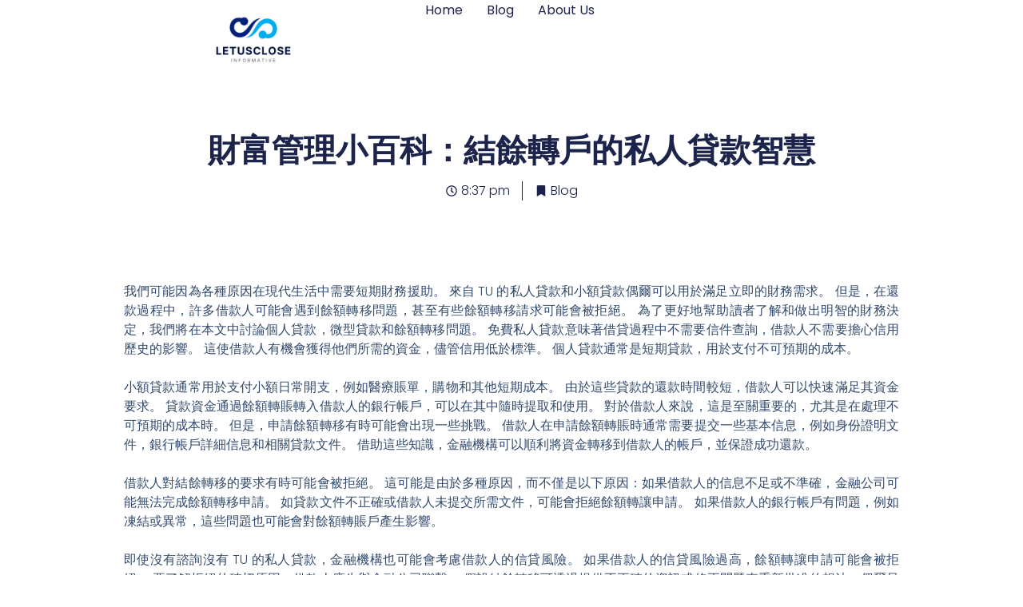

--- FILE ---
content_type: text/html; charset=UTF-8
request_url: https://letusclose.com/%E8%B2%A1%E5%AF%8C%E7%AE%A1%E7%90%86%E5%B0%8F%E7%99%BE%E7%A7%91%EF%BC%9A%E7%B5%90%E9%A4%98%E8%BD%89%E6%88%B6%E7%9A%84%E7%A7%81%E4%BA%BA%E8%B2%B8%E6%AC%BE%E6%99%BA%E6%85%A7/
body_size: 12661
content:
<!doctype html>
<html lang="en-US">
<head>
	<meta charset="UTF-8">
	<meta name="viewport" content="width=device-width, initial-scale=1">
	<link rel="profile" href="https://gmpg.org/xfn/11">
	<meta name='robots' content='index, follow, max-image-preview:large, max-snippet:-1, max-video-preview:-1' />

	<!-- This site is optimized with the Yoast SEO plugin v23.4 - https://yoast.com/wordpress/plugins/seo/ -->
	<title>財富管理小百科：結餘轉戶的私人貸款智慧</title>
	<meta name="description" content="我們可能因為各種原因在現代生活中需要短期財務援助。 來自 TU 的私人貸款和小額貸款偶爾可以用於滿足立即的財務需求。 但是，在還款過程中，許多借款人可能會遇到餘額轉移問題，甚至有些餘額轉移請求可能會被拒絕。 為了更好地幫助讀者了解和做出明智的財務決定，我們將在本文中討論個人貸款，微型貸款和餘額轉移問題。" />
	<link rel="canonical" href="https://letusclose.com/財富管理小百科：結餘轉戶的私人貸款智慧/" />
	<meta property="og:locale" content="en_US" />
	<meta property="og:type" content="article" />
	<meta property="og:title" content="財富管理小百科：結餘轉戶的私人貸款智慧" />
	<meta property="og:description" content="我們可能因為各種原因在現代生活中需要短期財務援助。 來自 TU 的私人貸款和小額貸款偶爾可以用於滿足立即的財務需求。 但是，在還款過程中，許多借款人可能會遇到餘額轉移問題，甚至有些餘額轉移請求可能會被拒絕。 為了更好地幫助讀者了解和做出明智的財務決定，我們將在本文中討論個人貸款，微型貸款和餘額轉移問題。" />
	<meta property="og:url" content="https://letusclose.com/財富管理小百科：結餘轉戶的私人貸款智慧/" />
	<meta property="og:site_name" content="LetUsClose" />
	<meta property="article:published_time" content="2023-12-02T20:37:42+00:00" />
	<meta name="author" content="letusclose.com" />
	<meta name="twitter:card" content="summary_large_image" />
	<meta name="twitter:label1" content="Written by" />
	<meta name="twitter:data1" content="letusclose.com" />
	<script type="application/ld+json" class="yoast-schema-graph">{"@context":"https://schema.org","@graph":[{"@type":"Article","@id":"https://letusclose.com/%e8%b2%a1%e5%af%8c%e7%ae%a1%e7%90%86%e5%b0%8f%e7%99%be%e7%a7%91%ef%bc%9a%e7%b5%90%e9%a4%98%e8%bd%89%e6%88%b6%e7%9a%84%e7%a7%81%e4%ba%ba%e8%b2%b8%e6%ac%be%e6%99%ba%e6%85%a7/#article","isPartOf":{"@id":"https://letusclose.com/%e8%b2%a1%e5%af%8c%e7%ae%a1%e7%90%86%e5%b0%8f%e7%99%be%e7%a7%91%ef%bc%9a%e7%b5%90%e9%a4%98%e8%bd%89%e6%88%b6%e7%9a%84%e7%a7%81%e4%ba%ba%e8%b2%b8%e6%ac%be%e6%99%ba%e6%85%a7/"},"author":{"name":"letusclose.com","@id":"https://letusclose.com/#/schema/person/b88df1c84af844b8f4cb4cb4db033b6e"},"headline":"財富管理小百科：結餘轉戶的私人貸款智慧","datePublished":"2023-12-02T20:37:42+00:00","dateModified":"2023-12-02T20:37:42+00:00","mainEntityOfPage":{"@id":"https://letusclose.com/%e8%b2%a1%e5%af%8c%e7%ae%a1%e7%90%86%e5%b0%8f%e7%99%be%e7%a7%91%ef%bc%9a%e7%b5%90%e9%a4%98%e8%bd%89%e6%88%b6%e7%9a%84%e7%a7%81%e4%ba%ba%e8%b2%b8%e6%ac%be%e6%99%ba%e6%85%a7/"},"wordCount":4,"commentCount":0,"publisher":{"@id":"https://letusclose.com/#organization"},"articleSection":["Blog"],"inLanguage":"en-US","potentialAction":[{"@type":"CommentAction","name":"Comment","target":["https://letusclose.com/%e8%b2%a1%e5%af%8c%e7%ae%a1%e7%90%86%e5%b0%8f%e7%99%be%e7%a7%91%ef%bc%9a%e7%b5%90%e9%a4%98%e8%bd%89%e6%88%b6%e7%9a%84%e7%a7%81%e4%ba%ba%e8%b2%b8%e6%ac%be%e6%99%ba%e6%85%a7/#respond"]}]},{"@type":"WebPage","@id":"https://letusclose.com/%e8%b2%a1%e5%af%8c%e7%ae%a1%e7%90%86%e5%b0%8f%e7%99%be%e7%a7%91%ef%bc%9a%e7%b5%90%e9%a4%98%e8%bd%89%e6%88%b6%e7%9a%84%e7%a7%81%e4%ba%ba%e8%b2%b8%e6%ac%be%e6%99%ba%e6%85%a7/","url":"https://letusclose.com/%e8%b2%a1%e5%af%8c%e7%ae%a1%e7%90%86%e5%b0%8f%e7%99%be%e7%a7%91%ef%bc%9a%e7%b5%90%e9%a4%98%e8%bd%89%e6%88%b6%e7%9a%84%e7%a7%81%e4%ba%ba%e8%b2%b8%e6%ac%be%e6%99%ba%e6%85%a7/","name":"財富管理小百科：結餘轉戶的私人貸款智慧","isPartOf":{"@id":"https://letusclose.com/#website"},"datePublished":"2023-12-02T20:37:42+00:00","dateModified":"2023-12-02T20:37:42+00:00","description":"我們可能因為各種原因在現代生活中需要短期財務援助。 來自 TU 的私人貸款和小額貸款偶爾可以用於滿足立即的財務需求。 但是，在還款過程中，許多借款人可能會遇到餘額轉移問題，甚至有些餘額轉移請求可能會被拒絕。 為了更好地幫助讀者了解和做出明智的財務決定，我們將在本文中討論個人貸款，微型貸款和餘額轉移問題。","breadcrumb":{"@id":"https://letusclose.com/%e8%b2%a1%e5%af%8c%e7%ae%a1%e7%90%86%e5%b0%8f%e7%99%be%e7%a7%91%ef%bc%9a%e7%b5%90%e9%a4%98%e8%bd%89%e6%88%b6%e7%9a%84%e7%a7%81%e4%ba%ba%e8%b2%b8%e6%ac%be%e6%99%ba%e6%85%a7/#breadcrumb"},"inLanguage":"en-US","potentialAction":[{"@type":"ReadAction","target":["https://letusclose.com/%e8%b2%a1%e5%af%8c%e7%ae%a1%e7%90%86%e5%b0%8f%e7%99%be%e7%a7%91%ef%bc%9a%e7%b5%90%e9%a4%98%e8%bd%89%e6%88%b6%e7%9a%84%e7%a7%81%e4%ba%ba%e8%b2%b8%e6%ac%be%e6%99%ba%e6%85%a7/"]}]},{"@type":"BreadcrumbList","@id":"https://letusclose.com/%e8%b2%a1%e5%af%8c%e7%ae%a1%e7%90%86%e5%b0%8f%e7%99%be%e7%a7%91%ef%bc%9a%e7%b5%90%e9%a4%98%e8%bd%89%e6%88%b6%e7%9a%84%e7%a7%81%e4%ba%ba%e8%b2%b8%e6%ac%be%e6%99%ba%e6%85%a7/#breadcrumb","itemListElement":[{"@type":"ListItem","position":1,"name":"Home","item":"https://letusclose.com/"},{"@type":"ListItem","position":2,"name":"財富管理小百科：結餘轉戶的私人貸款智慧"}]},{"@type":"WebSite","@id":"https://letusclose.com/#website","url":"https://letusclose.com/","name":"LetUsClose","description":"","publisher":{"@id":"https://letusclose.com/#organization"},"potentialAction":[{"@type":"SearchAction","target":{"@type":"EntryPoint","urlTemplate":"https://letusclose.com/?s={search_term_string}"},"query-input":{"@type":"PropertyValueSpecification","valueRequired":true,"valueName":"search_term_string"}}],"inLanguage":"en-US"},{"@type":"Organization","@id":"https://letusclose.com/#organization","name":"LetUsClose","url":"https://letusclose.com/","logo":{"@type":"ImageObject","inLanguage":"en-US","@id":"https://letusclose.com/#/schema/logo/image/","url":"https://letusclose.com/wp-content/uploads/2023/11/LetUsClose-Logo.png","contentUrl":"https://letusclose.com/wp-content/uploads/2023/11/LetUsClose-Logo.png","width":500,"height":500,"caption":"LetUsClose"},"image":{"@id":"https://letusclose.com/#/schema/logo/image/"}},{"@type":"Person","@id":"https://letusclose.com/#/schema/person/b88df1c84af844b8f4cb4cb4db033b6e","name":"letusclose.com","image":{"@type":"ImageObject","inLanguage":"en-US","@id":"https://letusclose.com/#/schema/person/image/","url":"https://secure.gravatar.com/avatar/3075731d81134540a6e03a7cad5a3885?s=96&d=mm&r=g","contentUrl":"https://secure.gravatar.com/avatar/3075731d81134540a6e03a7cad5a3885?s=96&d=mm&r=g","caption":"letusclose.com"},"sameAs":["https://letusclose.com"]}]}</script>
	<!-- / Yoast SEO plugin. -->



<link rel='stylesheet' id='wp-block-library-css' href='https://letusclose.com/wp-includes/css/dist/block-library/style.min.css?ver=6.6.4' media='all' />
<style id='classic-theme-styles-inline-css'>
/*! This file is auto-generated */
.wp-block-button__link{color:#fff;background-color:#32373c;border-radius:9999px;box-shadow:none;text-decoration:none;padding:calc(.667em + 2px) calc(1.333em + 2px);font-size:1.125em}.wp-block-file__button{background:#32373c;color:#fff;text-decoration:none}
</style>
<style id='global-styles-inline-css'>
:root{--wp--preset--aspect-ratio--square: 1;--wp--preset--aspect-ratio--4-3: 4/3;--wp--preset--aspect-ratio--3-4: 3/4;--wp--preset--aspect-ratio--3-2: 3/2;--wp--preset--aspect-ratio--2-3: 2/3;--wp--preset--aspect-ratio--16-9: 16/9;--wp--preset--aspect-ratio--9-16: 9/16;--wp--preset--color--black: #000000;--wp--preset--color--cyan-bluish-gray: #abb8c3;--wp--preset--color--white: #ffffff;--wp--preset--color--pale-pink: #f78da7;--wp--preset--color--vivid-red: #cf2e2e;--wp--preset--color--luminous-vivid-orange: #ff6900;--wp--preset--color--luminous-vivid-amber: #fcb900;--wp--preset--color--light-green-cyan: #7bdcb5;--wp--preset--color--vivid-green-cyan: #00d084;--wp--preset--color--pale-cyan-blue: #8ed1fc;--wp--preset--color--vivid-cyan-blue: #0693e3;--wp--preset--color--vivid-purple: #9b51e0;--wp--preset--gradient--vivid-cyan-blue-to-vivid-purple: linear-gradient(135deg,rgba(6,147,227,1) 0%,rgb(155,81,224) 100%);--wp--preset--gradient--light-green-cyan-to-vivid-green-cyan: linear-gradient(135deg,rgb(122,220,180) 0%,rgb(0,208,130) 100%);--wp--preset--gradient--luminous-vivid-amber-to-luminous-vivid-orange: linear-gradient(135deg,rgba(252,185,0,1) 0%,rgba(255,105,0,1) 100%);--wp--preset--gradient--luminous-vivid-orange-to-vivid-red: linear-gradient(135deg,rgba(255,105,0,1) 0%,rgb(207,46,46) 100%);--wp--preset--gradient--very-light-gray-to-cyan-bluish-gray: linear-gradient(135deg,rgb(238,238,238) 0%,rgb(169,184,195) 100%);--wp--preset--gradient--cool-to-warm-spectrum: linear-gradient(135deg,rgb(74,234,220) 0%,rgb(151,120,209) 20%,rgb(207,42,186) 40%,rgb(238,44,130) 60%,rgb(251,105,98) 80%,rgb(254,248,76) 100%);--wp--preset--gradient--blush-light-purple: linear-gradient(135deg,rgb(255,206,236) 0%,rgb(152,150,240) 100%);--wp--preset--gradient--blush-bordeaux: linear-gradient(135deg,rgb(254,205,165) 0%,rgb(254,45,45) 50%,rgb(107,0,62) 100%);--wp--preset--gradient--luminous-dusk: linear-gradient(135deg,rgb(255,203,112) 0%,rgb(199,81,192) 50%,rgb(65,88,208) 100%);--wp--preset--gradient--pale-ocean: linear-gradient(135deg,rgb(255,245,203) 0%,rgb(182,227,212) 50%,rgb(51,167,181) 100%);--wp--preset--gradient--electric-grass: linear-gradient(135deg,rgb(202,248,128) 0%,rgb(113,206,126) 100%);--wp--preset--gradient--midnight: linear-gradient(135deg,rgb(2,3,129) 0%,rgb(40,116,252) 100%);--wp--preset--font-size--small: 13px;--wp--preset--font-size--medium: 20px;--wp--preset--font-size--large: 36px;--wp--preset--font-size--x-large: 42px;--wp--preset--spacing--20: 0.44rem;--wp--preset--spacing--30: 0.67rem;--wp--preset--spacing--40: 1rem;--wp--preset--spacing--50: 1.5rem;--wp--preset--spacing--60: 2.25rem;--wp--preset--spacing--70: 3.38rem;--wp--preset--spacing--80: 5.06rem;--wp--preset--shadow--natural: 6px 6px 9px rgba(0, 0, 0, 0.2);--wp--preset--shadow--deep: 12px 12px 50px rgba(0, 0, 0, 0.4);--wp--preset--shadow--sharp: 6px 6px 0px rgba(0, 0, 0, 0.2);--wp--preset--shadow--outlined: 6px 6px 0px -3px rgba(255, 255, 255, 1), 6px 6px rgba(0, 0, 0, 1);--wp--preset--shadow--crisp: 6px 6px 0px rgba(0, 0, 0, 1);}:where(.is-layout-flex){gap: 0.5em;}:where(.is-layout-grid){gap: 0.5em;}body .is-layout-flex{display: flex;}.is-layout-flex{flex-wrap: wrap;align-items: center;}.is-layout-flex > :is(*, div){margin: 0;}body .is-layout-grid{display: grid;}.is-layout-grid > :is(*, div){margin: 0;}:where(.wp-block-columns.is-layout-flex){gap: 2em;}:where(.wp-block-columns.is-layout-grid){gap: 2em;}:where(.wp-block-post-template.is-layout-flex){gap: 1.25em;}:where(.wp-block-post-template.is-layout-grid){gap: 1.25em;}.has-black-color{color: var(--wp--preset--color--black) !important;}.has-cyan-bluish-gray-color{color: var(--wp--preset--color--cyan-bluish-gray) !important;}.has-white-color{color: var(--wp--preset--color--white) !important;}.has-pale-pink-color{color: var(--wp--preset--color--pale-pink) !important;}.has-vivid-red-color{color: var(--wp--preset--color--vivid-red) !important;}.has-luminous-vivid-orange-color{color: var(--wp--preset--color--luminous-vivid-orange) !important;}.has-luminous-vivid-amber-color{color: var(--wp--preset--color--luminous-vivid-amber) !important;}.has-light-green-cyan-color{color: var(--wp--preset--color--light-green-cyan) !important;}.has-vivid-green-cyan-color{color: var(--wp--preset--color--vivid-green-cyan) !important;}.has-pale-cyan-blue-color{color: var(--wp--preset--color--pale-cyan-blue) !important;}.has-vivid-cyan-blue-color{color: var(--wp--preset--color--vivid-cyan-blue) !important;}.has-vivid-purple-color{color: var(--wp--preset--color--vivid-purple) !important;}.has-black-background-color{background-color: var(--wp--preset--color--black) !important;}.has-cyan-bluish-gray-background-color{background-color: var(--wp--preset--color--cyan-bluish-gray) !important;}.has-white-background-color{background-color: var(--wp--preset--color--white) !important;}.has-pale-pink-background-color{background-color: var(--wp--preset--color--pale-pink) !important;}.has-vivid-red-background-color{background-color: var(--wp--preset--color--vivid-red) !important;}.has-luminous-vivid-orange-background-color{background-color: var(--wp--preset--color--luminous-vivid-orange) !important;}.has-luminous-vivid-amber-background-color{background-color: var(--wp--preset--color--luminous-vivid-amber) !important;}.has-light-green-cyan-background-color{background-color: var(--wp--preset--color--light-green-cyan) !important;}.has-vivid-green-cyan-background-color{background-color: var(--wp--preset--color--vivid-green-cyan) !important;}.has-pale-cyan-blue-background-color{background-color: var(--wp--preset--color--pale-cyan-blue) !important;}.has-vivid-cyan-blue-background-color{background-color: var(--wp--preset--color--vivid-cyan-blue) !important;}.has-vivid-purple-background-color{background-color: var(--wp--preset--color--vivid-purple) !important;}.has-black-border-color{border-color: var(--wp--preset--color--black) !important;}.has-cyan-bluish-gray-border-color{border-color: var(--wp--preset--color--cyan-bluish-gray) !important;}.has-white-border-color{border-color: var(--wp--preset--color--white) !important;}.has-pale-pink-border-color{border-color: var(--wp--preset--color--pale-pink) !important;}.has-vivid-red-border-color{border-color: var(--wp--preset--color--vivid-red) !important;}.has-luminous-vivid-orange-border-color{border-color: var(--wp--preset--color--luminous-vivid-orange) !important;}.has-luminous-vivid-amber-border-color{border-color: var(--wp--preset--color--luminous-vivid-amber) !important;}.has-light-green-cyan-border-color{border-color: var(--wp--preset--color--light-green-cyan) !important;}.has-vivid-green-cyan-border-color{border-color: var(--wp--preset--color--vivid-green-cyan) !important;}.has-pale-cyan-blue-border-color{border-color: var(--wp--preset--color--pale-cyan-blue) !important;}.has-vivid-cyan-blue-border-color{border-color: var(--wp--preset--color--vivid-cyan-blue) !important;}.has-vivid-purple-border-color{border-color: var(--wp--preset--color--vivid-purple) !important;}.has-vivid-cyan-blue-to-vivid-purple-gradient-background{background: var(--wp--preset--gradient--vivid-cyan-blue-to-vivid-purple) !important;}.has-light-green-cyan-to-vivid-green-cyan-gradient-background{background: var(--wp--preset--gradient--light-green-cyan-to-vivid-green-cyan) !important;}.has-luminous-vivid-amber-to-luminous-vivid-orange-gradient-background{background: var(--wp--preset--gradient--luminous-vivid-amber-to-luminous-vivid-orange) !important;}.has-luminous-vivid-orange-to-vivid-red-gradient-background{background: var(--wp--preset--gradient--luminous-vivid-orange-to-vivid-red) !important;}.has-very-light-gray-to-cyan-bluish-gray-gradient-background{background: var(--wp--preset--gradient--very-light-gray-to-cyan-bluish-gray) !important;}.has-cool-to-warm-spectrum-gradient-background{background: var(--wp--preset--gradient--cool-to-warm-spectrum) !important;}.has-blush-light-purple-gradient-background{background: var(--wp--preset--gradient--blush-light-purple) !important;}.has-blush-bordeaux-gradient-background{background: var(--wp--preset--gradient--blush-bordeaux) !important;}.has-luminous-dusk-gradient-background{background: var(--wp--preset--gradient--luminous-dusk) !important;}.has-pale-ocean-gradient-background{background: var(--wp--preset--gradient--pale-ocean) !important;}.has-electric-grass-gradient-background{background: var(--wp--preset--gradient--electric-grass) !important;}.has-midnight-gradient-background{background: var(--wp--preset--gradient--midnight) !important;}.has-small-font-size{font-size: var(--wp--preset--font-size--small) !important;}.has-medium-font-size{font-size: var(--wp--preset--font-size--medium) !important;}.has-large-font-size{font-size: var(--wp--preset--font-size--large) !important;}.has-x-large-font-size{font-size: var(--wp--preset--font-size--x-large) !important;}
:where(.wp-block-post-template.is-layout-flex){gap: 1.25em;}:where(.wp-block-post-template.is-layout-grid){gap: 1.25em;}
:where(.wp-block-columns.is-layout-flex){gap: 2em;}:where(.wp-block-columns.is-layout-grid){gap: 2em;}
:root :where(.wp-block-pullquote){font-size: 1.5em;line-height: 1.6;}
</style>
<link rel='stylesheet' id='hello-elementor-css' href='https://letusclose.com/wp-content/themes/hello-elementor/style.min.css?ver=3.1.1' media='all' />
<link rel='stylesheet' id='hello-elementor-theme-style-css' href='https://letusclose.com/wp-content/themes/hello-elementor/theme.min.css?ver=3.1.1' media='all' />
<link rel='stylesheet' id='hello-elementor-header-footer-css' href='https://letusclose.com/wp-content/themes/hello-elementor/header-footer.min.css?ver=3.1.1' media='all' />
<link rel='stylesheet' id='elementor-frontend-css' href='https://letusclose.com/wp-content/plugins/elementor/assets/css/frontend.min.css?ver=3.33.4' media='all' />
<link rel='stylesheet' id='elementor-post-13-css' href='https://letusclose.com/wp-content/uploads/elementor/css/post-13.css?ver=1768357724' media='all' />
<link rel='stylesheet' id='elementor-pro-css' href='https://letusclose.com/wp-content/plugins/elementor-pro/assets/css/frontend.min.css?ver=3.12.2' media='all' />
<link rel='stylesheet' id='elementor-post-1065-css' href='https://letusclose.com/wp-content/uploads/elementor/css/post-1065.css?ver=1768357724' media='all' />
<link rel='stylesheet' id='elementor-post-1073-css' href='https://letusclose.com/wp-content/uploads/elementor/css/post-1073.css?ver=1768357321' media='all' />
<link rel='stylesheet' id='elementor-post-1077-css' href='https://letusclose.com/wp-content/uploads/elementor/css/post-1077.css?ver=1768357724' media='all' />
<link rel='stylesheet' id='elementor-gf-local-roboto-css' href='https://letusclose.com/wp-content/uploads/elementor/google-fonts/css/roboto.css?ver=1750447192' media='all' />
<link rel='stylesheet' id='elementor-gf-local-robotoslab-css' href='https://letusclose.com/wp-content/uploads/elementor/google-fonts/css/robotoslab.css?ver=1750447194' media='all' />
<link rel='stylesheet' id='elementor-gf-local-poppins-css' href='https://letusclose.com/wp-content/uploads/elementor/google-fonts/css/poppins.css?ver=1750447197' media='all' />
<link rel='stylesheet' id='elementor-gf-local-nanumgothic-css' href='https://letusclose.com/wp-content/uploads/elementor/google-fonts/css/nanumgothic.css?ver=1750447209' media='all' />
<meta name="generator" content="Elementor 3.33.4; features: e_font_icon_svg, additional_custom_breakpoints; settings: css_print_method-external, google_font-enabled, font_display-swap">
			<style>
				.e-con.e-parent:nth-of-type(n+4):not(.e-lazyloaded):not(.e-no-lazyload),
				.e-con.e-parent:nth-of-type(n+4):not(.e-lazyloaded):not(.e-no-lazyload) * {
					background-image: none !important;
				}
				@media screen and (max-height: 1024px) {
					.e-con.e-parent:nth-of-type(n+3):not(.e-lazyloaded):not(.e-no-lazyload),
					.e-con.e-parent:nth-of-type(n+3):not(.e-lazyloaded):not(.e-no-lazyload) * {
						background-image: none !important;
					}
				}
				@media screen and (max-height: 640px) {
					.e-con.e-parent:nth-of-type(n+2):not(.e-lazyloaded):not(.e-no-lazyload),
					.e-con.e-parent:nth-of-type(n+2):not(.e-lazyloaded):not(.e-no-lazyload) * {
						background-image: none !important;
					}
				}
			</style>
			<link rel="icon" href="https://letusclose.com/wp-content/uploads/2023/11/LetUsClose-Logo-150x150.png" sizes="32x32" />
<link rel="icon" href="https://letusclose.com/wp-content/uploads/2023/11/LetUsClose-Logo-300x300.png" sizes="192x192" />
<link rel="apple-touch-icon" href="https://letusclose.com/wp-content/uploads/2023/11/LetUsClose-Logo-300x300.png" />
<meta name="msapplication-TileImage" content="https://letusclose.com/wp-content/uploads/2023/11/LetUsClose-Logo-300x300.png" />
</head>
<body class="post-template-default single single-post postid-1192 single-format-standard wp-custom-logo elementor-default elementor-kit-13 elementor-page-1077">


<a class="skip-link screen-reader-text" href="#content">Skip to content</a>

		<header data-elementor-type="header" data-elementor-id="1065" class="elementor elementor-1065 elementor-location-header">
					<div class="elementor-section-wrap">
						<div class="elementor-element elementor-element-37be9468 e-con-full e-flex e-con e-parent" data-id="37be9468" data-element_type="container" data-settings="{&quot;background_background&quot;:&quot;classic&quot;,&quot;sticky&quot;:&quot;top&quot;,&quot;sticky_on&quot;:[&quot;desktop&quot;,&quot;tablet&quot;,&quot;mobile&quot;],&quot;sticky_offset&quot;:0,&quot;sticky_effects_offset&quot;:0}">
		<div class="elementor-element elementor-element-7a4c5452 e-con-full e-flex e-con e-child" data-id="7a4c5452" data-element_type="container">
				<div class="elementor-element elementor-element-4331ea6 elementor-widget elementor-widget-theme-site-logo elementor-widget-image" data-id="4331ea6" data-element_type="widget" data-widget_type="theme-site-logo.default">
				<div class="elementor-widget-container">
										<div class="elementor-image">
								<a href="https://letusclose.com">
			<img fetchpriority="high" width="500" height="500" src="https://letusclose.com/wp-content/uploads/2023/11/LetUsClose-Logo.png" class="attachment-full size-full wp-image-15" alt="LetUsClose Logo" srcset="https://letusclose.com/wp-content/uploads/2023/11/LetUsClose-Logo.png 500w, https://letusclose.com/wp-content/uploads/2023/11/LetUsClose-Logo-300x300.png 300w, https://letusclose.com/wp-content/uploads/2023/11/LetUsClose-Logo-150x150.png 150w" sizes="(max-width: 500px) 100vw, 500px" />				</a>
										</div>
								</div>
				</div>
				</div>
		<div class="elementor-element elementor-element-36dd3a33 e-con-full e-flex e-con e-child" data-id="36dd3a33" data-element_type="container">
				<div class="elementor-element elementor-element-5b383200 elementor-nav-menu--stretch elementor-nav-menu__align-right elementor-nav-menu--dropdown-mobile elementor-nav-menu__text-align-aside elementor-nav-menu--toggle elementor-nav-menu--burger elementor-widget elementor-widget-nav-menu" data-id="5b383200" data-element_type="widget" data-settings="{&quot;full_width&quot;:&quot;stretch&quot;,&quot;layout&quot;:&quot;horizontal&quot;,&quot;submenu_icon&quot;:{&quot;value&quot;:&quot;&lt;svg class=\&quot;e-font-icon-svg e-fas-caret-down\&quot; viewBox=\&quot;0 0 320 512\&quot; xmlns=\&quot;http:\/\/www.w3.org\/2000\/svg\&quot;&gt;&lt;path d=\&quot;M31.3 192h257.3c17.8 0 26.7 21.5 14.1 34.1L174.1 354.8c-7.8 7.8-20.5 7.8-28.3 0L17.2 226.1C4.6 213.5 13.5 192 31.3 192z\&quot;&gt;&lt;\/path&gt;&lt;\/svg&gt;&quot;,&quot;library&quot;:&quot;fa-solid&quot;},&quot;toggle&quot;:&quot;burger&quot;}" data-widget_type="nav-menu.default">
				<div class="elementor-widget-container">
								<nav class="elementor-nav-menu--main elementor-nav-menu__container elementor-nav-menu--layout-horizontal e--pointer-underline e--animation-fade">
				<ul id="menu-1-5b383200" class="elementor-nav-menu"><li class="menu-item menu-item-type-custom menu-item-object-custom menu-item-home menu-item-1072"><a href="https://letusclose.com/" class="elementor-item">Home</a></li>
<li class="menu-item menu-item-type-post_type menu-item-object-page menu-item-1071"><a href="https://letusclose.com/blog/" class="elementor-item">Blog</a></li>
<li class="menu-item menu-item-type-post_type menu-item-object-page menu-item-1070"><a href="https://letusclose.com/about-us/" class="elementor-item">About Us</a></li>
</ul>			</nav>
					<div class="elementor-menu-toggle" role="button" tabindex="0" aria-label="Menu Toggle" aria-expanded="false">
			<svg aria-hidden="true" role="presentation" class="elementor-menu-toggle__icon--open e-font-icon-svg e-eicon-menu-bar" viewBox="0 0 1000 1000" xmlns="http://www.w3.org/2000/svg"><path d="M104 333H896C929 333 958 304 958 271S929 208 896 208H104C71 208 42 237 42 271S71 333 104 333ZM104 583H896C929 583 958 554 958 521S929 458 896 458H104C71 458 42 487 42 521S71 583 104 583ZM104 833H896C929 833 958 804 958 771S929 708 896 708H104C71 708 42 737 42 771S71 833 104 833Z"></path></svg><svg aria-hidden="true" role="presentation" class="elementor-menu-toggle__icon--close e-font-icon-svg e-eicon-close" viewBox="0 0 1000 1000" xmlns="http://www.w3.org/2000/svg"><path d="M742 167L500 408 258 167C246 154 233 150 217 150 196 150 179 158 167 167 154 179 150 196 150 212 150 229 154 242 171 254L408 500 167 742C138 771 138 800 167 829 196 858 225 858 254 829L496 587 738 829C750 842 767 846 783 846 800 846 817 842 829 829 842 817 846 804 846 783 846 767 842 750 829 737L588 500 833 258C863 229 863 200 833 171 804 137 775 137 742 167Z"></path></svg>			<span class="elementor-screen-only">Menu</span>
		</div>
					<nav class="elementor-nav-menu--dropdown elementor-nav-menu__container" aria-hidden="true">
				<ul id="menu-2-5b383200" class="elementor-nav-menu"><li class="menu-item menu-item-type-custom menu-item-object-custom menu-item-home menu-item-1072"><a href="https://letusclose.com/" class="elementor-item" tabindex="-1">Home</a></li>
<li class="menu-item menu-item-type-post_type menu-item-object-page menu-item-1071"><a href="https://letusclose.com/blog/" class="elementor-item" tabindex="-1">Blog</a></li>
<li class="menu-item menu-item-type-post_type menu-item-object-page menu-item-1070"><a href="https://letusclose.com/about-us/" class="elementor-item" tabindex="-1">About Us</a></li>
</ul>			</nav>
						</div>
				</div>
				</div>
				</div>
							</div>
				</header>
				<div data-elementor-type="single-post" data-elementor-id="1077" class="elementor elementor-1077 elementor-location-single post-1192 post type-post status-publish format-standard hentry category-blog">
					<div class="elementor-section-wrap">
						<div class="elementor-element elementor-element-3d16d23f e-flex e-con-boxed e-con e-parent" data-id="3d16d23f" data-element_type="container">
					<div class="e-con-inner">
				<div class="elementor-element elementor-element-1ce27e2f elementor-widget elementor-widget-theme-post-title elementor-page-title elementor-widget-heading" data-id="1ce27e2f" data-element_type="widget" data-widget_type="theme-post-title.default">
				<div class="elementor-widget-container">
					<h1 class="elementor-heading-title elementor-size-default">財富管理小百科：結餘轉戶的私人貸款智慧</h1>				</div>
				</div>
				<div class="elementor-element elementor-element-7def08bb elementor-align-center elementor-widget elementor-widget-post-info" data-id="7def08bb" data-element_type="widget" data-widget_type="post-info.default">
				<div class="elementor-widget-container">
							<ul class="elementor-inline-items elementor-icon-list-items elementor-post-info">
								<li class="elementor-icon-list-item elementor-repeater-item-b7e50fb elementor-inline-item">
										<span class="elementor-icon-list-icon">
								<svg aria-hidden="true" class="e-font-icon-svg e-far-clock" viewBox="0 0 512 512" xmlns="http://www.w3.org/2000/svg"><path d="M256 8C119 8 8 119 8 256s111 248 248 248 248-111 248-248S393 8 256 8zm0 448c-110.5 0-200-89.5-200-200S145.5 56 256 56s200 89.5 200 200-89.5 200-200 200zm61.8-104.4l-84.9-61.7c-3.1-2.3-4.9-5.9-4.9-9.7V116c0-6.6 5.4-12 12-12h32c6.6 0 12 5.4 12 12v141.7l66.8 48.6c5.4 3.9 6.5 11.4 2.6 16.8L334.6 349c-3.9 5.3-11.4 6.5-16.8 2.6z"></path></svg>							</span>
									<span class="elementor-icon-list-text elementor-post-info__item elementor-post-info__item--type-time">
										8:37 pm					</span>
								</li>
				<li class="elementor-icon-list-item elementor-repeater-item-e0f2627 elementor-inline-item">
						<a href="https://letusclose.com/blog/">
											<span class="elementor-icon-list-icon">
								<svg aria-hidden="true" class="e-font-icon-svg e-fas-bookmark" viewBox="0 0 384 512" xmlns="http://www.w3.org/2000/svg"><path d="M0 512V48C0 21.49 21.49 0 48 0h288c26.51 0 48 21.49 48 48v464L192 400 0 512z"></path></svg>							</span>
									<span class="elementor-icon-list-text elementor-post-info__item elementor-post-info__item--type-custom">
										Blog					</span>
									</a>
				</li>
				</ul>
						</div>
				</div>
					</div>
				</div>
		<div class="elementor-element elementor-element-4e2ad000 e-flex e-con-boxed e-con e-parent" data-id="4e2ad000" data-element_type="container">
					<div class="e-con-inner">
				<div class="elementor-element elementor-element-2cbd84d3 elementor-widget elementor-widget-theme-post-content" data-id="2cbd84d3" data-element_type="widget" data-widget_type="theme-post-content.default">
				<div class="elementor-widget-container">
					
<p>我們可能因為各種原因在現代生活中需要短期財務援助。 來自 TU 的私人貸款和小額貸款偶爾可以用於滿足立即的財務需求。 但是，在還款過程中，許多借款人可能會遇到餘額轉移問題，甚至有些餘額轉移請求可能會被拒絕。 為了更好地幫助讀者了解和做出明智的財務決定，我們將在本文中討論個人貸款，微型貸款和餘額轉移問題。 免費私人貸款意味著借貸過程中不需要信件查詢，借款人不需要擔心信用歷史的影響。 這使借款人有機會獲得他們所需的資金，儘管信用低於標準。 個人貸款通常是短期貸款，用於支付不可預期的成本。<br/><br/>小額貸款通常用於支付小額日常開支，例如醫療賬單，購物和其他短期成本。 由於這些貸款的還款時間較短，借款人可以快速滿足其資金要求。 貸款資金通過餘額轉賬轉入借款人的銀行帳戶，可以在其中隨時提取和使用。 對於借款人來說，這是至關重要的，尤其是在處理不可預期的成本時。 但是，申請餘額轉移有時可能會出現一些挑戰。 借款人在申請餘額轉賬時通常需要提交一些基本信息，例如身份證明文件，銀行帳戶詳細信息和相關貸款文件。 借助這些知識，金融機構可以順利將資金轉移到借款人的帳戶，並保證成功還款。<br/><br/>借款人對結餘轉移的要求有時可能會被拒絕。 這可能是由於多種原因，而不僅是以下原因：如果借款人的信息不足或不準確，金融公司可能無法完成餘額轉移申請。 如貸款文件不正確或借款人未提交所需文件，可能會拒絕餘額轉讓申請。 如果借款人的銀行帳戶有問題，例如凍結或異常，這些問題也可能會對餘額轉賬戶產生影響。<br/><br/>即使沒有諮詢沒有 TU 的私人貸款，金融機構也可能會考慮借款人的信貸風險。 如果借款人的信貸風險過高，餘額轉讓申請可能會被拒絕。 要了解拒絕的確切原因，借款人應先與金融公司聯繫。 假設結餘轉移可透過提供不正確的資訊或修正問題來重新批准的想法，偶爾只是城市傳說。 借款人應仔細審查提供的文件，以確保其準確和完整。 如有必要，可重新提供適當的文件。 為確保結餘轉賬順利，借款人應盡快解決銀行帳戶的任何問題。 如果信貸風險是拒絕的因素，借款人可能會想要考慮提高信用分數，以提高他們成功轉賬的機會。<br/><br/>借款人應該意識到餘額轉移的重要性，並準備在尋找個人貸款和非免稅的小額貸款時提交所需的文件。 如果餘額轉移申請被拒，借款人應冷靜地回應，並與金融公司合作解決問題。 最終，確保成功貸款和還款，取決於謹慎和明智的財務規劃。 在現代生活中，我們可能需要短期財務援助，出於多種原因。 來自 TU 的私人貸款和小額貸款偶爾可以用於滿足立即的財務需求。 但是，在還款過程中，許多借款人可能會遇到餘額轉移問題，甚至有些餘額轉移申請可能會被拒絕。 為了幫助讀者理解和做出明智的財務決定，我們將在本文中深入研究個人貸款，微型貸款和餘額轉移問題。<br/><br/>免費私人貸款意味著在貸款過程中不需要信件查詢，借款人不需要擔心信用歷史的影響。 這使借款人有機會獲得他們所需的資金，儘管信用低於標準。 個人貸款通常是短期貸款，用於支付不可預期的成本。 它因為它的 TU-free 功能吸引了許多急需要資金的人，尤其是那些因信貸問題而遇到困難獲得傳統貸款的人。 小額貸款通常用於支付小額的日常開支，例如醫療賬單，購物和其他短期費用。 由於這些貸款的還款時間較短，借款人可以快速滿足他們的財務需求。 許多人選擇小額貸款，因為它們在遇到臨時問題時的方便和快速批准時間。<br/><br/>貸款資金通過餘額轉賬轉入借款人的銀行帳戶，可以在其中隨時提取和使用。 對於借款人來說，這是至關重要的，尤其是在處理不可預期的成本時。 結餘轉賬可確保資金始終可用，允許借款人在需要時存取資金，並促進順利的還款。 借款人通常需要填寫相應的申請表格，申請免稅的個人貸款或小額貸款，以及其他必要的詳細信息，例如個人身份證明，收入和銀行帳戶信息。 金融公司在批准貸款批准後將貸款金額轉移到借款人的銀行帳戶，以轉移剩餘餘額。<br/><br/>如果信貸風險是拒絕的因素，借款人可能會想要考慮提高信用分數，以提高他們成功轉賬的機會。 其中包括及時償還其他債務，並減少不必要的信用卡使用。 借款人應該意識到餘額轉移的重要性，並準備在尋找個人貸款和非免稅的小額貸款時準備提交所需的文件。 如果餘額轉移申請被拒，借款人應冷靜地回應，並與金融公司合作解決問題。 最終，確保成功貸款和還款，取決於謹慎和明智的財務規劃。  <a href="https://ilendhk.com/small_size_loans">借錢周轉</a> ，並保護他們的財務健康。</p>
				</div>
				</div>
		<div class="elementor-element elementor-element-6d50b61d e-con-full e-flex e-con e-child" data-id="6d50b61d" data-element_type="container">
				<div class="elementor-element elementor-element-4c235f44 elementor-widget elementor-widget-heading" data-id="4c235f44" data-element_type="widget" data-widget_type="heading.default">
				<div class="elementor-widget-container">
					<span class="elementor-heading-title elementor-size-default">Share the Post:</span>				</div>
				</div>
				<div class="elementor-element elementor-element-1233fc11 elementor-share-buttons--view-icon elementor-share-buttons--skin-minimal elementor-share-buttons--color-custom elementor-share-buttons--shape-square elementor-grid-0 elementor-widget elementor-widget-share-buttons" data-id="1233fc11" data-element_type="widget" data-widget_type="share-buttons.default">
				<div class="elementor-widget-container">
							<div class="elementor-grid">
								<div class="elementor-grid-item">
						<div
							class="elementor-share-btn elementor-share-btn_facebook"
							role="button"
							tabindex="0"
							aria-label="Share on facebook"
						>
															<span class="elementor-share-btn__icon">
								<svg class="e-font-icon-svg e-fab-facebook" viewBox="0 0 512 512" xmlns="http://www.w3.org/2000/svg"><path d="M504 256C504 119 393 8 256 8S8 119 8 256c0 123.78 90.69 226.38 209.25 245V327.69h-63V256h63v-54.64c0-62.15 37-96.48 93.67-96.48 27.14 0 55.52 4.84 55.52 4.84v61h-31.28c-30.8 0-40.41 19.12-40.41 38.73V256h68.78l-11 71.69h-57.78V501C413.31 482.38 504 379.78 504 256z"></path></svg>							</span>
																				</div>
					</div>
									<div class="elementor-grid-item">
						<div
							class="elementor-share-btn elementor-share-btn_twitter"
							role="button"
							tabindex="0"
							aria-label="Share on twitter"
						>
															<span class="elementor-share-btn__icon">
								<svg class="e-font-icon-svg e-fab-twitter" viewBox="0 0 512 512" xmlns="http://www.w3.org/2000/svg"><path d="M459.37 151.716c.325 4.548.325 9.097.325 13.645 0 138.72-105.583 298.558-298.558 298.558-59.452 0-114.68-17.219-161.137-47.106 8.447.974 16.568 1.299 25.34 1.299 49.055 0 94.213-16.568 130.274-44.832-46.132-.975-84.792-31.188-98.112-72.772 6.498.974 12.995 1.624 19.818 1.624 9.421 0 18.843-1.3 27.614-3.573-48.081-9.747-84.143-51.98-84.143-102.985v-1.299c13.969 7.797 30.214 12.67 47.431 13.319-28.264-18.843-46.781-51.005-46.781-87.391 0-19.492 5.197-37.36 14.294-52.954 51.655 63.675 129.3 105.258 216.365 109.807-1.624-7.797-2.599-15.918-2.599-24.04 0-57.828 46.782-104.934 104.934-104.934 30.213 0 57.502 12.67 76.67 33.137 23.715-4.548 46.456-13.32 66.599-25.34-7.798 24.366-24.366 44.833-46.132 57.827 21.117-2.273 41.584-8.122 60.426-16.243-14.292 20.791-32.161 39.308-52.628 54.253z"></path></svg>							</span>
																				</div>
					</div>
									<div class="elementor-grid-item">
						<div
							class="elementor-share-btn elementor-share-btn_linkedin"
							role="button"
							tabindex="0"
							aria-label="Share on linkedin"
						>
															<span class="elementor-share-btn__icon">
								<svg class="e-font-icon-svg e-fab-linkedin" viewBox="0 0 448 512" xmlns="http://www.w3.org/2000/svg"><path d="M416 32H31.9C14.3 32 0 46.5 0 64.3v383.4C0 465.5 14.3 480 31.9 480H416c17.6 0 32-14.5 32-32.3V64.3c0-17.8-14.4-32.3-32-32.3zM135.4 416H69V202.2h66.5V416zm-33.2-243c-21.3 0-38.5-17.3-38.5-38.5S80.9 96 102.2 96c21.2 0 38.5 17.3 38.5 38.5 0 21.3-17.2 38.5-38.5 38.5zm282.1 243h-66.4V312c0-24.8-.5-56.7-34.5-56.7-34.6 0-39.9 27-39.9 54.9V416h-66.4V202.2h63.7v29.2h.9c8.9-16.8 30.6-34.5 62.9-34.5 67.2 0 79.7 44.3 79.7 101.9V416z"></path></svg>							</span>
																				</div>
					</div>
						</div>
						</div>
				</div>
				</div>
					</div>
				</div>
		<footer class="elementor-element elementor-element-19acfa86 e-flex e-con-boxed e-con e-parent" data-id="19acfa86" data-element_type="container" data-settings="{&quot;background_background&quot;:&quot;classic&quot;}">
					<div class="e-con-inner">
				<div class="elementor-element elementor-element-577da01b elementor-widget elementor-widget-heading" data-id="577da01b" data-element_type="widget" data-widget_type="heading.default">
				<div class="elementor-widget-container">
					<h2 class="elementor-heading-title elementor-size-default">Join Our Newsletter</h2>				</div>
				</div>
				<div class="elementor-element elementor-element-11b647bd elementor-widget__width-inherit elementor-button-align-stretch elementor-widget elementor-widget-form" data-id="11b647bd" data-element_type="widget" data-settings="{&quot;step_next_label&quot;:&quot;Next&quot;,&quot;step_previous_label&quot;:&quot;Previous&quot;,&quot;button_width&quot;:&quot;33&quot;,&quot;step_type&quot;:&quot;number_text&quot;,&quot;step_icon_shape&quot;:&quot;circle&quot;}" data-widget_type="form.default">
				<div class="elementor-widget-container">
							<form class="elementor-form" method="post" name="Newsletter Form">
			<input type="hidden" name="post_id" value="1077"/>
			<input type="hidden" name="form_id" value="11b647bd"/>
			<input type="hidden" name="referer_title" value="財富管理小百科：結餘轉戶的私人貸款智慧" />

							<input type="hidden" name="queried_id" value="1192"/>
			
			<div class="elementor-form-fields-wrapper elementor-labels-">
								<div class="elementor-field-type-text elementor-field-group elementor-column elementor-field-group-field_7a6d165 elementor-col-33">
												<label for="form-field-field_7a6d165" class="elementor-field-label elementor-screen-only">
								Full Name							</label>
														<input size="1" type="text" name="form_fields[field_7a6d165]" id="form-field-field_7a6d165" class="elementor-field elementor-size-md  elementor-field-textual" placeholder="Full Name">
											</div>
								<div class="elementor-field-type-email elementor-field-group elementor-column elementor-field-group-email elementor-col-33 elementor-field-required">
												<label for="form-field-email" class="elementor-field-label elementor-screen-only">
								Email							</label>
														<input size="1" type="email" name="form_fields[email]" id="form-field-email" class="elementor-field elementor-size-md  elementor-field-textual" placeholder="Email" required="required" aria-required="true">
											</div>
								<div class="elementor-field-group elementor-column elementor-field-type-submit elementor-col-33 e-form__buttons">
					<button type="submit" class="elementor-button elementor-size-md">
						<span >
															<span class=" elementor-button-icon">
																										</span>
																						<span class="elementor-button-text">Submit</span>
													</span>
					</button>
				</div>
			</div>
		</form>
						</div>
				</div>
					</div>
				</footer>
							</div>
				</div>
				<div data-elementor-type="footer" data-elementor-id="1073" class="elementor elementor-1073 elementor-location-footer">
					<div class="elementor-section-wrap">
						<div class="elementor-element elementor-element-df35393 e-flex e-con-boxed e-con e-parent" data-id="df35393" data-element_type="container">
					<div class="e-con-inner">
				<div class="elementor-element elementor-element-f01c4e4 elementor-icon-list--layout-inline elementor-align-center elementor-list-item-link-full_width elementor-widget elementor-widget-icon-list" data-id="f01c4e4" data-element_type="widget" data-widget_type="icon-list.default">
				<div class="elementor-widget-container">
							<ul class="elementor-icon-list-items elementor-inline-items">
							<li class="elementor-icon-list-item elementor-inline-item">
											<a href="https://letusclose.com/privacy-policy/">

											<span class="elementor-icon-list-text">Privacy Policy</span>
											</a>
									</li>
								<li class="elementor-icon-list-item elementor-inline-item">
											<a href="https://letusclose.com/terms-of-use/">

											<span class="elementor-icon-list-text">Terms of Use</span>
											</a>
									</li>
								<li class="elementor-icon-list-item elementor-inline-item">
											<a href="https://letusclose.com/about-us/">

											<span class="elementor-icon-list-text">About Us</span>
											</a>
									</li>
								<li class="elementor-icon-list-item elementor-inline-item">
											<a href="https://letusclose.com/contact-us/">

											<span class="elementor-icon-list-text">Contact Us</span>
											</a>
									</li>
						</ul>
						</div>
				</div>
				<div class="elementor-element elementor-element-4e75e163 elementor-widget elementor-widget-heading" data-id="4e75e163" data-element_type="widget" data-widget_type="heading.default">
				<div class="elementor-widget-container">
					<span class="elementor-heading-title elementor-size-default">Copyright © 2024 letusclose.com All rights reserved</span>				</div>
				</div>
					</div>
				</div>
							</div>
				</div>
		
			<script>
				const lazyloadRunObserver = () => {
					const lazyloadBackgrounds = document.querySelectorAll( `.e-con.e-parent:not(.e-lazyloaded)` );
					const lazyloadBackgroundObserver = new IntersectionObserver( ( entries ) => {
						entries.forEach( ( entry ) => {
							if ( entry.isIntersecting ) {
								let lazyloadBackground = entry.target;
								if( lazyloadBackground ) {
									lazyloadBackground.classList.add( 'e-lazyloaded' );
								}
								lazyloadBackgroundObserver.unobserve( entry.target );
							}
						});
					}, { rootMargin: '200px 0px 200px 0px' } );
					lazyloadBackgrounds.forEach( ( lazyloadBackground ) => {
						lazyloadBackgroundObserver.observe( lazyloadBackground );
					} );
				};
				const events = [
					'DOMContentLoaded',
					'elementor/lazyload/observe',
				];
				events.forEach( ( event ) => {
					document.addEventListener( event, lazyloadRunObserver );
				} );
			</script>
			<link rel='stylesheet' id='widget-image-css' href='https://letusclose.com/wp-content/plugins/elementor/assets/css/widget-image.min.css?ver=3.33.4' media='all' />
<link rel='stylesheet' id='widget-heading-css' href='https://letusclose.com/wp-content/plugins/elementor/assets/css/widget-heading.min.css?ver=3.33.4' media='all' />
<link rel='stylesheet' id='widget-icon-list-css' href='https://letusclose.com/wp-content/plugins/elementor/assets/css/widget-icon-list.min.css?ver=3.33.4' media='all' />
<script src="https://letusclose.com/wp-content/themes/hello-elementor/assets/js/hello-frontend.min.js?ver=3.1.1" id="hello-theme-frontend-js"></script>
<script src="https://letusclose.com/wp-content/plugins/elementor/assets/js/webpack.runtime.min.js?ver=3.33.4" id="elementor-webpack-runtime-js"></script>
<script src="https://letusclose.com/wp-includes/js/jquery/jquery.min.js?ver=3.7.1" id="jquery-core-js"></script>
<script src="https://letusclose.com/wp-includes/js/jquery/jquery-migrate.min.js?ver=3.4.1" id="jquery-migrate-js"></script>
<script src="https://letusclose.com/wp-content/plugins/elementor/assets/js/frontend-modules.min.js?ver=3.33.4" id="elementor-frontend-modules-js"></script>
<script src="https://letusclose.com/wp-includes/js/jquery/ui/core.min.js?ver=1.13.3" id="jquery-ui-core-js"></script>
<script id="elementor-frontend-js-before">
var elementorFrontendConfig = {"environmentMode":{"edit":false,"wpPreview":false,"isScriptDebug":false},"i18n":{"shareOnFacebook":"Share on Facebook","shareOnTwitter":"Share on Twitter","pinIt":"Pin it","download":"Download","downloadImage":"Download image","fullscreen":"Fullscreen","zoom":"Zoom","share":"Share","playVideo":"Play Video","previous":"Previous","next":"Next","close":"Close","a11yCarouselPrevSlideMessage":"Previous slide","a11yCarouselNextSlideMessage":"Next slide","a11yCarouselFirstSlideMessage":"This is the first slide","a11yCarouselLastSlideMessage":"This is the last slide","a11yCarouselPaginationBulletMessage":"Go to slide"},"is_rtl":false,"breakpoints":{"xs":0,"sm":480,"md":768,"lg":1025,"xl":1440,"xxl":1600},"responsive":{"breakpoints":{"mobile":{"label":"Mobile Portrait","value":767,"default_value":767,"direction":"max","is_enabled":true},"mobile_extra":{"label":"Mobile Landscape","value":880,"default_value":880,"direction":"max","is_enabled":false},"tablet":{"label":"Tablet Portrait","value":1024,"default_value":1024,"direction":"max","is_enabled":true},"tablet_extra":{"label":"Tablet Landscape","value":1200,"default_value":1200,"direction":"max","is_enabled":false},"laptop":{"label":"Laptop","value":1366,"default_value":1366,"direction":"max","is_enabled":false},"widescreen":{"label":"Widescreen","value":2400,"default_value":2400,"direction":"min","is_enabled":false}},"hasCustomBreakpoints":false},"version":"3.33.4","is_static":false,"experimentalFeatures":{"e_font_icon_svg":true,"additional_custom_breakpoints":true,"container":true,"theme_builder_v2":true,"hello-theme-header-footer":true,"nested-elements":true,"home_screen":true,"global_classes_should_enforce_capabilities":true,"e_variables":true,"cloud-library":true,"e_opt_in_v4_page":true,"import-export-customization":true,"page-transitions":true,"notes":true,"loop":true,"form-submissions":true,"e_scroll_snap":true},"urls":{"assets":"https:\/\/letusclose.com\/wp-content\/plugins\/elementor\/assets\/","ajaxurl":"https:\/\/letusclose.com\/wp-admin\/admin-ajax.php","uploadUrl":"https:\/\/letusclose.com\/wp-content\/uploads"},"nonces":{"floatingButtonsClickTracking":"f82067b508"},"swiperClass":"swiper","settings":{"page":[],"editorPreferences":[]},"kit":{"active_breakpoints":["viewport_mobile","viewport_tablet"],"global_image_lightbox":"yes","lightbox_enable_counter":"yes","lightbox_enable_fullscreen":"yes","lightbox_enable_zoom":"yes","lightbox_enable_share":"yes","lightbox_title_src":"title","lightbox_description_src":"description","hello_header_logo_type":"logo","hello_header_menu_layout":"horizontal","hello_footer_logo_type":"logo"},"post":{"id":1192,"title":"%E8%B2%A1%E5%AF%8C%E7%AE%A1%E7%90%86%E5%B0%8F%E7%99%BE%E7%A7%91%EF%BC%9A%E7%B5%90%E9%A4%98%E8%BD%89%E6%88%B6%E7%9A%84%E7%A7%81%E4%BA%BA%E8%B2%B8%E6%AC%BE%E6%99%BA%E6%85%A7","excerpt":"","featuredImage":false}};
</script>
<script src="https://letusclose.com/wp-content/plugins/elementor/assets/js/frontend.min.js?ver=3.33.4" id="elementor-frontend-js"></script>
<script src="https://letusclose.com/wp-content/plugins/elementor-pro/assets/lib/smartmenus/jquery.smartmenus.min.js?ver=1.0.1" id="smartmenus-js"></script>
<script src="https://letusclose.com/wp-content/plugins/elementor-pro/assets/js/webpack-pro.runtime.min.js?ver=3.12.2" id="elementor-pro-webpack-runtime-js"></script>
<script src="https://letusclose.com/wp-includes/js/dist/hooks.min.js?ver=2810c76e705dd1a53b18" id="wp-hooks-js"></script>
<script src="https://letusclose.com/wp-includes/js/dist/i18n.min.js?ver=5e580eb46a90c2b997e6" id="wp-i18n-js"></script>
<script id="wp-i18n-js-after">
wp.i18n.setLocaleData( { 'text direction\u0004ltr': [ 'ltr' ] } );
</script>
<script id="elementor-pro-frontend-js-before">
var ElementorProFrontendConfig = {"ajaxurl":"https:\/\/letusclose.com\/wp-admin\/admin-ajax.php","nonce":"cbc2b98735","urls":{"assets":"https:\/\/letusclose.com\/wp-content\/plugins\/elementor-pro\/assets\/","rest":"https:\/\/letusclose.com\/wp-json\/"},"shareButtonsNetworks":{"facebook":{"title":"Facebook","has_counter":true},"twitter":{"title":"Twitter"},"linkedin":{"title":"LinkedIn","has_counter":true},"pinterest":{"title":"Pinterest","has_counter":true},"reddit":{"title":"Reddit","has_counter":true},"vk":{"title":"VK","has_counter":true},"odnoklassniki":{"title":"OK","has_counter":true},"tumblr":{"title":"Tumblr"},"digg":{"title":"Digg"},"skype":{"title":"Skype"},"stumbleupon":{"title":"StumbleUpon","has_counter":true},"mix":{"title":"Mix"},"telegram":{"title":"Telegram"},"pocket":{"title":"Pocket","has_counter":true},"xing":{"title":"XING","has_counter":true},"whatsapp":{"title":"WhatsApp"},"email":{"title":"Email"},"print":{"title":"Print"}},"facebook_sdk":{"lang":"en_US","app_id":""},"lottie":{"defaultAnimationUrl":"https:\/\/letusclose.com\/wp-content\/plugins\/elementor-pro\/modules\/lottie\/assets\/animations\/default.json"}};
</script>
<script src="https://letusclose.com/wp-content/plugins/elementor-pro/assets/js/frontend.min.js?ver=3.12.2" id="elementor-pro-frontend-js"></script>
<script src="https://letusclose.com/wp-content/plugins/elementor-pro/assets/js/preloaded-elements-handlers.min.js?ver=3.12.2" id="pro-preloaded-elements-handlers-js"></script>

<script defer src="https://static.cloudflareinsights.com/beacon.min.js/vcd15cbe7772f49c399c6a5babf22c1241717689176015" integrity="sha512-ZpsOmlRQV6y907TI0dKBHq9Md29nnaEIPlkf84rnaERnq6zvWvPUqr2ft8M1aS28oN72PdrCzSjY4U6VaAw1EQ==" data-cf-beacon='{"version":"2024.11.0","token":"a6af639399504072b326fabf65238a0a","r":1,"server_timing":{"name":{"cfCacheStatus":true,"cfEdge":true,"cfExtPri":true,"cfL4":true,"cfOrigin":true,"cfSpeedBrain":true},"location_startswith":null}}' crossorigin="anonymous"></script>
</body>
</html>


<!-- Page cached by LiteSpeed Cache 7.6.2 on 2026-01-14 14:37:47 -->

--- FILE ---
content_type: text/css
request_url: https://letusclose.com/wp-content/uploads/elementor/css/post-1077.css?ver=1768357724
body_size: 1446
content:
.elementor-1077 .elementor-element.elementor-element-3d16d23f{--display:flex;--flex-direction:column;--container-widget-width:calc( ( 1 - var( --container-widget-flex-grow ) ) * 100% );--container-widget-height:initial;--container-widget-flex-grow:0;--container-widget-align-self:initial;--flex-wrap-mobile:wrap;--justify-content:center;--align-items:stretch;--gap:10px 10px;--row-gap:10px;--column-gap:10px;--padding-top:0%;--padding-bottom:0%;--padding-left:8%;--padding-right:8%;}.elementor-widget-theme-post-title .elementor-heading-title{font-family:var( --e-global-typography-primary-font-family ), Sans-serif;font-weight:var( --e-global-typography-primary-font-weight );color:var( --e-global-color-primary );}.elementor-1077 .elementor-element.elementor-element-1ce27e2f{text-align:center;}.elementor-1077 .elementor-element.elementor-element-1ce27e2f .elementor-heading-title{font-family:"Poppins", Sans-serif;font-size:40px;font-weight:600;text-transform:none;font-style:normal;text-decoration:none;line-height:1.2em;letter-spacing:0px;word-spacing:0em;color:#1C244B;}.elementor-widget-post-info .elementor-icon-list-item:not(:last-child):after{border-color:var( --e-global-color-text );}.elementor-widget-post-info .elementor-icon-list-icon i{color:var( --e-global-color-primary );}.elementor-widget-post-info .elementor-icon-list-icon svg{fill:var( --e-global-color-primary );}.elementor-widget-post-info .elementor-icon-list-text, .elementor-widget-post-info .elementor-icon-list-text a{color:var( --e-global-color-secondary );}.elementor-widget-post-info .elementor-icon-list-item{font-family:var( --e-global-typography-text-font-family ), Sans-serif;font-weight:var( --e-global-typography-text-font-weight );}.elementor-1077 .elementor-element.elementor-element-7def08bb > .elementor-widget-container{margin:015px 0px 0px 0px;}.elementor-1077 .elementor-element.elementor-element-7def08bb .elementor-icon-list-items:not(.elementor-inline-items) .elementor-icon-list-item:not(:last-child){padding-bottom:calc(31px/2);}.elementor-1077 .elementor-element.elementor-element-7def08bb .elementor-icon-list-items:not(.elementor-inline-items) .elementor-icon-list-item:not(:first-child){margin-top:calc(31px/2);}.elementor-1077 .elementor-element.elementor-element-7def08bb .elementor-icon-list-items.elementor-inline-items .elementor-icon-list-item{margin-right:calc(31px/2);margin-left:calc(31px/2);}.elementor-1077 .elementor-element.elementor-element-7def08bb .elementor-icon-list-items.elementor-inline-items{margin-right:calc(-31px/2);margin-left:calc(-31px/2);}body.rtl .elementor-1077 .elementor-element.elementor-element-7def08bb .elementor-icon-list-items.elementor-inline-items .elementor-icon-list-item:after{left:calc(-31px/2);}body:not(.rtl) .elementor-1077 .elementor-element.elementor-element-7def08bb .elementor-icon-list-items.elementor-inline-items .elementor-icon-list-item:after{right:calc(-31px/2);}.elementor-1077 .elementor-element.elementor-element-7def08bb .elementor-icon-list-item:not(:last-child):after{content:"";border-color:#1C244B;}.elementor-1077 .elementor-element.elementor-element-7def08bb .elementor-icon-list-items:not(.elementor-inline-items) .elementor-icon-list-item:not(:last-child):after{border-top-style:solid;border-top-width:1px;}.elementor-1077 .elementor-element.elementor-element-7def08bb .elementor-icon-list-items.elementor-inline-items .elementor-icon-list-item:not(:last-child):after{border-left-style:solid;}.elementor-1077 .elementor-element.elementor-element-7def08bb .elementor-inline-items .elementor-icon-list-item:not(:last-child):after{border-left-width:1px;}.elementor-1077 .elementor-element.elementor-element-7def08bb .elementor-icon-list-icon i{color:#1C244B;font-size:14px;}.elementor-1077 .elementor-element.elementor-element-7def08bb .elementor-icon-list-icon svg{fill:#1C244B;--e-icon-list-icon-size:14px;}.elementor-1077 .elementor-element.elementor-element-7def08bb .elementor-icon-list-icon{width:14px;}.elementor-1077 .elementor-element.elementor-element-7def08bb .elementor-icon-list-text, .elementor-1077 .elementor-element.elementor-element-7def08bb .elementor-icon-list-text a{color:#1C244B;}.elementor-1077 .elementor-element.elementor-element-7def08bb .elementor-icon-list-item{font-family:"Poppins", Sans-serif;font-size:16px;font-weight:300;text-transform:none;font-style:normal;text-decoration:none;line-height:1.5em;letter-spacing:0px;word-spacing:0em;}.elementor-1077 .elementor-element.elementor-element-4e2ad000{--display:flex;--flex-direction:column;--container-widget-width:calc( ( 1 - var( --container-widget-flex-grow ) ) * 100% );--container-widget-height:initial;--container-widget-flex-grow:0;--container-widget-align-self:initial;--flex-wrap-mobile:wrap;--align-items:stretch;--gap:50px 50px;--row-gap:50px;--column-gap:50px;--margin-top:8%;--margin-bottom:0%;--margin-left:0%;--margin-right:0%;--padding-top:0%;--padding-bottom:0%;--padding-left:8%;--padding-right:8%;}.elementor-widget-theme-post-content{color:var( --e-global-color-text );font-family:var( --e-global-typography-text-font-family ), Sans-serif;font-weight:var( --e-global-typography-text-font-weight );}.elementor-1077 .elementor-element.elementor-element-2cbd84d3{text-align:justify;color:#324A6D;font-family:"Poppins", Sans-serif;font-size:16px;font-weight:300;text-transform:none;font-style:normal;text-decoration:none;line-height:1.5em;letter-spacing:0px;word-spacing:0em;}.elementor-1077 .elementor-element.elementor-element-6d50b61d{--display:flex;--flex-direction:row;--container-widget-width:calc( ( 1 - var( --container-widget-flex-grow ) ) * 100% );--container-widget-height:100%;--container-widget-flex-grow:1;--container-widget-align-self:stretch;--flex-wrap-mobile:wrap;--align-items:stretch;--gap:30px 30px;--row-gap:30px;--column-gap:30px;--padding-top:0px;--padding-bottom:0px;--padding-left:0px;--padding-right:0px;}.elementor-widget-heading .elementor-heading-title{font-family:var( --e-global-typography-primary-font-family ), Sans-serif;font-weight:var( --e-global-typography-primary-font-weight );color:var( --e-global-color-primary );}.elementor-1077 .elementor-element.elementor-element-4c235f44 .elementor-heading-title{font-family:"Poppins", Sans-serif;font-size:16px;font-weight:300;text-transform:none;font-style:normal;text-decoration:none;line-height:1.5em;letter-spacing:0px;word-spacing:0em;color:#324A6D;}.elementor-1077 .elementor-element.elementor-element-1233fc11{--grid-side-margin:22px;--grid-column-gap:22px;--grid-row-gap:10px;--grid-bottom-margin:10px;--e-share-buttons-primary-color:#02010100;--e-share-buttons-secondary-color:#467FF7;}.elementor-1077 .elementor-element.elementor-element-1233fc11 .elementor-share-btn{font-size:calc(0.5px * 10);}.elementor-1077 .elementor-element.elementor-element-1233fc11 .elementor-share-btn__icon{--e-share-buttons-icon-size:22px;}.elementor-1077 .elementor-element.elementor-element-1233fc11 .elementor-share-btn:hover{--e-share-buttons-secondary-color:#C8D5DC;}.elementor-1077 .elementor-element.elementor-element-19acfa86{--display:flex;--min-height:455px;--flex-direction:column;--container-widget-width:calc( ( 1 - var( --container-widget-flex-grow ) ) * 100% );--container-widget-height:initial;--container-widget-flex-grow:0;--container-widget-align-self:initial;--flex-wrap-mobile:wrap;--justify-content:center;--align-items:center;--gap:30px 30px;--row-gap:30px;--column-gap:30px;--margin-top:12%;--margin-bottom:0%;--margin-left:0%;--margin-right:0%;--padding-top:0%;--padding-bottom:0%;--padding-left:8%;--padding-right:8%;}.elementor-1077 .elementor-element.elementor-element-19acfa86:not(.elementor-motion-effects-element-type-background), .elementor-1077 .elementor-element.elementor-element-19acfa86 > .elementor-motion-effects-container > .elementor-motion-effects-layer{background-color:#F3F5F8;}.elementor-1077 .elementor-element.elementor-element-577da01b .elementor-heading-title{font-family:"Poppins", Sans-serif;font-size:65px;font-weight:600;text-transform:none;font-style:normal;text-decoration:none;line-height:1.2em;letter-spacing:0px;word-spacing:0em;color:#1C244B;}.elementor-widget-form .elementor-field-group > label, .elementor-widget-form .elementor-field-subgroup label{color:var( --e-global-color-text );}.elementor-widget-form .elementor-field-group > label{font-family:var( --e-global-typography-text-font-family ), Sans-serif;font-weight:var( --e-global-typography-text-font-weight );}.elementor-widget-form .elementor-field-type-html{color:var( --e-global-color-text );font-family:var( --e-global-typography-text-font-family ), Sans-serif;font-weight:var( --e-global-typography-text-font-weight );}.elementor-widget-form .elementor-field-group .elementor-field{color:var( --e-global-color-text );}.elementor-widget-form .elementor-field-group .elementor-field, .elementor-widget-form .elementor-field-subgroup label{font-family:var( --e-global-typography-text-font-family ), Sans-serif;font-weight:var( --e-global-typography-text-font-weight );}.elementor-widget-form .elementor-button{font-family:var( --e-global-typography-accent-font-family ), Sans-serif;font-weight:var( --e-global-typography-accent-font-weight );}.elementor-widget-form .e-form__buttons__wrapper__button-next{background-color:var( --e-global-color-accent );}.elementor-widget-form .elementor-button[type="submit"]{background-color:var( --e-global-color-accent );}.elementor-widget-form .e-form__buttons__wrapper__button-previous{background-color:var( --e-global-color-accent );}.elementor-widget-form .elementor-message{font-family:var( --e-global-typography-text-font-family ), Sans-serif;font-weight:var( --e-global-typography-text-font-weight );}.elementor-widget-form .e-form__indicators__indicator, .elementor-widget-form .e-form__indicators__indicator__label{font-family:var( --e-global-typography-accent-font-family ), Sans-serif;font-weight:var( --e-global-typography-accent-font-weight );}.elementor-widget-form{--e-form-steps-indicator-inactive-primary-color:var( --e-global-color-text );--e-form-steps-indicator-active-primary-color:var( --e-global-color-accent );--e-form-steps-indicator-completed-primary-color:var( --e-global-color-accent );--e-form-steps-indicator-progress-color:var( --e-global-color-accent );--e-form-steps-indicator-progress-background-color:var( --e-global-color-text );--e-form-steps-indicator-progress-meter-color:var( --e-global-color-text );}.elementor-widget-form .e-form__indicators__indicator__progress__meter{font-family:var( --e-global-typography-accent-font-family ), Sans-serif;font-weight:var( --e-global-typography-accent-font-weight );}.elementor-1077 .elementor-element.elementor-element-11b647bd{width:100%;max-width:100%;--e-form-steps-indicators-spacing:20px;--e-form-steps-indicator-padding:30px;--e-form-steps-indicator-inactive-secondary-color:#ffffff;--e-form-steps-indicator-active-secondary-color:#ffffff;--e-form-steps-indicator-completed-secondary-color:#ffffff;--e-form-steps-divider-width:1px;--e-form-steps-divider-gap:10px;}.elementor-1077 .elementor-element.elementor-element-11b647bd .elementor-field-group{padding-right:calc( 20px/2 );padding-left:calc( 20px/2 );margin-bottom:20px;}.elementor-1077 .elementor-element.elementor-element-11b647bd .elementor-form-fields-wrapper{margin-left:calc( -20px/2 );margin-right:calc( -20px/2 );margin-bottom:-20px;}.elementor-1077 .elementor-element.elementor-element-11b647bd .elementor-field-group.recaptcha_v3-bottomleft, .elementor-1077 .elementor-element.elementor-element-11b647bd .elementor-field-group.recaptcha_v3-bottomright{margin-bottom:0;}body.rtl .elementor-1077 .elementor-element.elementor-element-11b647bd .elementor-labels-inline .elementor-field-group > label{padding-left:0px;}body:not(.rtl) .elementor-1077 .elementor-element.elementor-element-11b647bd .elementor-labels-inline .elementor-field-group > label{padding-right:0px;}body .elementor-1077 .elementor-element.elementor-element-11b647bd .elementor-labels-above .elementor-field-group > label{padding-bottom:0px;}.elementor-1077 .elementor-element.elementor-element-11b647bd .elementor-field-type-html{padding-bottom:41px;}.elementor-1077 .elementor-element.elementor-element-11b647bd .elementor-field-group .elementor-field{color:#324A6D;}.elementor-1077 .elementor-element.elementor-element-11b647bd .elementor-field-group .elementor-field, .elementor-1077 .elementor-element.elementor-element-11b647bd .elementor-field-subgroup label{font-family:"Poppins", Sans-serif;font-size:16px;font-weight:300;text-transform:none;font-style:normal;text-decoration:none;line-height:1.5em;letter-spacing:0px;word-spacing:0em;}.elementor-1077 .elementor-element.elementor-element-11b647bd .elementor-field-group:not(.elementor-field-type-upload) .elementor-field:not(.elementor-select-wrapper){border-color:#C8D5DC;border-width:1px 1px 1px 1px;border-radius:0px 0px 0px 0px;}.elementor-1077 .elementor-element.elementor-element-11b647bd .elementor-field-group .elementor-select-wrapper select{border-color:#C8D5DC;border-width:1px 1px 1px 1px;border-radius:0px 0px 0px 0px;}.elementor-1077 .elementor-element.elementor-element-11b647bd .elementor-field-group .elementor-select-wrapper::before{color:#C8D5DC;}.elementor-1077 .elementor-element.elementor-element-11b647bd .elementor-button{font-family:"Poppins", Sans-serif;font-size:16px;font-weight:400;text-transform:capitalize;font-style:normal;text-decoration:none;line-height:1em;letter-spacing:0px;word-spacing:0em;border-style:solid;border-width:1px 1px 1px 1px;border-radius:50px 50px 50px 50px;padding:2% 10% 2% 10%;}.elementor-1077 .elementor-element.elementor-element-11b647bd .e-form__buttons__wrapper__button-next{background-color:#467FF7;color:#FFFFFF;border-color:#467FF7;}.elementor-1077 .elementor-element.elementor-element-11b647bd .elementor-button[type="submit"]{background-color:#467FF7;color:#FFFFFF;border-color:#467FF7;}.elementor-1077 .elementor-element.elementor-element-11b647bd .elementor-button[type="submit"] svg *{fill:#FFFFFF;}.elementor-1077 .elementor-element.elementor-element-11b647bd .e-form__buttons__wrapper__button-previous{color:#ffffff;}.elementor-1077 .elementor-element.elementor-element-11b647bd .e-form__buttons__wrapper__button-next:hover{background-color:#02010100;color:#467FF7;border-color:#467FF7;}.elementor-1077 .elementor-element.elementor-element-11b647bd .elementor-button[type="submit"]:hover{background-color:#02010100;color:#467FF7;border-color:#467FF7;}.elementor-1077 .elementor-element.elementor-element-11b647bd .elementor-button[type="submit"]:hover svg *{fill:#467FF7;}.elementor-1077 .elementor-element.elementor-element-11b647bd .e-form__buttons__wrapper__button-previous:hover{color:#ffffff;}.elementor-1077 .elementor-element.elementor-element-11b647bd .elementor-message{font-family:"Poppins", Sans-serif;font-size:16px;font-weight:300;text-transform:none;font-style:normal;text-decoration:none;line-height:1.5em;letter-spacing:0px;word-spacing:0em;}.elementor-1077 .elementor-element.elementor-element-11b647bd .elementor-message.elementor-message-success{color:#324A6D;}.elementor-1077 .elementor-element.elementor-element-11b647bd .elementor-message.elementor-message-danger{color:#324A6D;}.elementor-1077 .elementor-element.elementor-element-11b647bd .elementor-message.elementor-help-inline{color:#324A6D;}body.elementor-page-1077:not(.elementor-motion-effects-element-type-background), body.elementor-page-1077 > .elementor-motion-effects-container > .elementor-motion-effects-layer{background-color:#FFFFFF;}@media(max-width:1024px){.elementor-1077 .elementor-element.elementor-element-1ce27e2f .elementor-heading-title{font-size:45px;}.elementor-1077 .elementor-element.elementor-element-7def08bb .elementor-icon-list-item{font-size:14px;}.elementor-1077 .elementor-element.elementor-element-4e2ad000{--padding-top:0%;--padding-bottom:0%;--padding-left:5%;--padding-right:5%;}.elementor-1077 .elementor-element.elementor-element-2cbd84d3{font-size:14px;}.elementor-1077 .elementor-element.elementor-element-4c235f44 .elementor-heading-title{font-size:14px;} .elementor-1077 .elementor-element.elementor-element-1233fc11{--grid-side-margin:16px;--grid-column-gap:16px;--grid-row-gap:10px;--grid-bottom-margin:10px;}.elementor-1077 .elementor-element.elementor-element-19acfa86{--min-height:0px;--margin-top:15%;--margin-bottom:0%;--margin-left:0%;--margin-right:0%;--padding-top:8%;--padding-bottom:8%;--padding-left:5%;--padding-right:5%;}.elementor-1077 .elementor-element.elementor-element-577da01b .elementor-heading-title{font-size:45px;}.elementor-1077 .elementor-element.elementor-element-11b647bd .elementor-field-group .elementor-field, .elementor-1077 .elementor-element.elementor-element-11b647bd .elementor-field-subgroup label{font-size:14px;}.elementor-1077 .elementor-element.elementor-element-11b647bd .elementor-button{font-size:14px;}.elementor-1077 .elementor-element.elementor-element-11b647bd .elementor-message{font-size:14px;}}@media(min-width:768px){.elementor-1077 .elementor-element.elementor-element-3d16d23f{--content-width:970px;}.elementor-1077 .elementor-element.elementor-element-4e2ad000{--content-width:970px;}.elementor-1077 .elementor-element.elementor-element-19acfa86{--content-width:880px;}}@media(max-width:1024px) and (min-width:768px){.elementor-1077 .elementor-element.elementor-element-3d16d23f{--content-width:620px;}.elementor-1077 .elementor-element.elementor-element-4e2ad000{--content-width:100%;}}@media(max-width:767px){.elementor-1077 .elementor-element.elementor-element-3d16d23f{--content-width:100%;}.elementor-1077 .elementor-element.elementor-element-1ce27e2f .elementor-heading-title{font-size:28px;line-height:1.1em;}.elementor-1077 .elementor-element.elementor-element-4e2ad000{--gap:25px 25px;--row-gap:25px;--column-gap:25px;}.elementor-1077 .elementor-element.elementor-element-2cbd84d3{text-align:justify;}.elementor-1077 .elementor-element.elementor-element-6d50b61d{--gap:15px 15px;--row-gap:15px;--column-gap:15px;--margin-top:5%;--margin-bottom:0%;--margin-left:0%;--margin-right:0%;} .elementor-1077 .elementor-element.elementor-element-1233fc11{--grid-side-margin:16px;--grid-column-gap:16px;--grid-row-gap:10px;--grid-bottom-margin:10px;}.elementor-1077 .elementor-element.elementor-element-1233fc11{--grid-side-margin:16px;--grid-column-gap:16px;--grid-row-gap:16px;}.elementor-1077 .elementor-element.elementor-element-1233fc11 .elementor-share-btn__icon{--e-share-buttons-icon-size:18px;}.elementor-1077 .elementor-element.elementor-element-19acfa86{--padding-top:20%;--padding-bottom:20%;--padding-left:5%;--padding-right:5%;}.elementor-1077 .elementor-element.elementor-element-577da01b .elementor-heading-title{font-size:28px;line-height:1.1em;}}